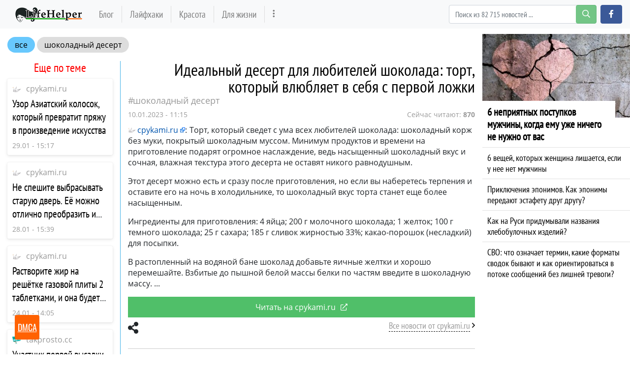

--- FILE ---
content_type: text/html; charset=utf-8
request_url: https://lifehelper.one/news/idealnyy-desert-dlya-lyubiteley-shokolada/62243
body_size: 20324
content:
<!DOCTYPE html>
<html lang="ru" prefix="og: http://ogp.me/ns# article: http://ogp.me/ns/article# profile: http://ogp.me/ns/profile# fb: http://ogp.me/ns/fb#">
<head>
    <meta charset="utf-8">
    <meta http-equiv="X-UA-Compatible" content="IE=edge">
    <meta name="viewport" content="width=device-width, initial-scale=1.0, maximum-scale=1.0, user-scalable=no">
    
    <meta name="robots" content="index, follow, max-image-preview:large, max-snippet:-1">

        <meta name="keywords" content="шоколадный торт, шоколадный десерт" />
            <meta name="description" content="Торт, который сведет с ума всех любителей шоколада: шоколадный корж без муки, покрытый шоколадным муссом. Минимум продуктов и времени на приготовление подарят огромное наслаждение, ведь насыщенный... ▹ Все подробности на сайте lifehelper.one" />
                <meta property="og:url" content="https://lifehelper.one/news/idealnyy-desert-dlya-lyubiteley-shokolada/62243" />
        <meta property="og:type" content="article" />
        <meta property="og:title" content="Идеальный десерт для любителей шоколада: торт, который влюбляет в себя с первой ложки" />
            <meta property="og:description" content="Торт, который сведет с ума всех любителей шоколада: шоколадный корж без муки, покрытый шоколадным муссом. Минимум продуктов и времени на приготовление подарят огромное наслаждение, ведь насыщенный... ▹ Все подробности на сайте lifehelper.one" />
            <meta property="og:image" content="https://lifehelper.one/storage/img/2023/1/10/62243_hgovd.jpg" />
            <meta property="article:published_time" content="2023-01-10T11:15:03+00:00" />
        <meta property="fb:app_id" content="363587537487996">

    <meta name="twitter:card" content="summary_large_image" />
            <meta name="twitter:title" content="Идеальный десерт для любителей шоколада: торт, который влюбляет в себя с первой ложки ▸ Последние новости" />
                <meta name="twitter:description" content="Торт, который сведет с ума всех любителей шоколада: шоколадный корж без муки, покрытый шоколадным муссом. Минимум продуктов и времени на приготовление подарят огромное наслаждение, ведь насыщенный... ▹ Все подробности на сайте lifehelper.one" />
                <meta name="twitter:image" content="https://lifehelper.one/storage/img/2023/1/10/62243_hgovd.jpg" />
    
            <link rel="canonical" href="https://lifehelper.one/news/idealnyy-desert-dlya-lyubiteley-shokolada/62243" />
    
    <meta name="theme-color" content="#d0513c">

    
	<script type="application/ld+json">
    {
        "@context": "http://schema.org",
        "@type": "WebSite",
        "name": "lifehelper.one",
        "alternateName": "lifehelper.one",
        "url": "https://lifehelper.one",
        "potentialAction": {
            "@type": "SearchAction",
            "target": "https://lifehelper.one/news/search?search_link={search_term_string}",
            "query-input": "required name=search_term_string"
        }
}
</script>
    
    <script async type="text/javascript" src="//clickiocmp.com/t/consent_215353.js"></script>

    <script async type='text/javascript' src='//s.clickiocdn.com/t/215353/360_light.js'></script>
    <script async type='text/javascript' src='//s.luxcdn.com/t/215353/360_light.js'></script>

    <!-- CSRF Token -->
    <meta name="csrf-token" content="WsMjryMhirLCAXWovJjqGraUbStIRQH9AxkhSKP7">

    <title>Идеальный десерт для любителей шоколада: торт, который влюбляет в себя с первой ложки</title>
    <link rel="alternate" type="application/rss+xml" title="My Rss" href="https://lifehelper.one/rss" />

    <!-- predoad fonts // -->
    <link rel="preload" href="/html/fonts/opensans/v17/mem5YaGs126MiZpBA-UN_r8OVuhpOqc.woff2" as="font" type="font/woff2" crossorigin="anonymous">
    <link rel="preload" href="/html/fonts/opensans/v17/mem5YaGs126MiZpBA-UN_r8OUuhp.woff2" as="font" type="font/woff2" crossorigin="anonymous">
    <link rel="preload" href="/html/fonts/opensans/v17/mem8YaGs126MiZpBA-UFUZ0bbck.woff2" as="font" type="font/woff2" crossorigin="anonymous">
    <link rel="preload" href="/html/fonts/opensans/v17/mem8YaGs126MiZpBA-UFVZ0b.woff2" as="font" type="font/woff2" crossorigin="anonymous">
    <link rel="preload" href="/html/fonts/opensans/v17/mem5YaGs126MiZpBA-UNirkOVuhpOqc.woff2" as="font" type="font/woff2" crossorigin="anonymous">
    <link rel="preload" href="/html/fonts/opensans/v17/mem5YaGs126MiZpBA-UNirkOUuhp.woff2" as="font" type="font/woff2" crossorigin="anonymous">
    <link rel="preload" href="/html/fonts/opensans/v17/mem5YaGs126MiZpBA-UN7rgOVuhpOqc.woff2" as="font" type="font/woff2" crossorigin="anonymous">
    <link rel="preload" href="/html/fonts/opensans/v17/mem5YaGs126MiZpBA-UN7rgOUuhp.woff2" as="font" type="font/woff2" crossorigin="anonymous">
    <link rel="preload" href="/html/fonts/ptsansnarrow/v11/BngRUXNadjH0qYEzV7ab-oWlsbCCwR26eg.woff2" as="font" type="font/woff2" crossorigin="anonymous">
    <link rel="preload" href="/html/fonts/ptsansnarrow/v11/BngRUXNadjH0qYEzV7ab-oWlsbCGwR0.woff2" as="font" type="font/woff2" crossorigin="anonymous">

    <link rel="preload" href="/html/fonts/icomoon/icomoon.eot?v4sat5" as="font" type="application/vnd.ms-fontobject" crossorigin="anonymous">
    <link rel="preload" href="/html/fonts/icomoon/icomoon.woff?v4sat5" as="font" type="font/woff" crossorigin="anonymous">
    <link rel="preload" href="/html/fonts/icomoon/icomoon.ttf?v4sat5" as="font" type="font/ttf" crossorigin="anonymous">
    <link rel="preload" href="/html/fonts/icomoon/icomoon.svg?v4sat5" as="font" type="image/svg+xml" crossorigin="anonymous">
    <!-- // predoad fonts -->

    <!-- predoad styles // -->
    <link rel="preload" href="/html/css/icomoon.css" as="style">
    <link rel="preload" href="/html/css/bootstrap.min.css" as="style">
    <link rel="preload" href="/html/css/plighter.css" as="style">
    <!-- // predoad styles -->

    <!-- predoad scripts // -->
    <link rel="preload" href="/html/js/jquery-3.5.1.min.js" as="script">
    <link rel="preload" href="/html/js/popper.min.js" as="script">
    <link rel="preload" href="/html/js/bootstrap.min.js" as="script">
    <link rel="preload" href="/html/js/main.js" as="script">
    <!-- // predoad scripts -->

    <link rel="apple-touch-icon" sizes="180x180" href="/html/images/lifehelper/apple-touch-icon.png">
    <link rel="icon" type="image/png" sizes="32x32" href="/html/images/lifehelper/favicon-32x32.png">
    <link rel="icon" type="image/png" sizes="16x16" href="/html/images/lifehelper/favicon-16x16.png">
    <link rel="manifest" href="/html/images/lifehelper/site.webmanifest">

    <link rel="stylesheet" href="/html/css/icomoon.css">
    <link rel="stylesheet" href="/html/css/bootstrap.min.css">

        <link rel="preload" href="/html/css/lifehelper/style.css?ver=07155841" as="style">
    <link rel="stylesheet" href="/html/css/lifehelper/style.css?ver=07155841">
    
    
    <link rel="stylesheet" href="/html/css/plighter.css">

    <script>
        window.cms = {"home_url":"https:\/\/lifehelper.one","route_tag":"https:\/\/lifehelper.one\/news\/tags","route_location":"https:\/\/lifehelper.one\/news\/locations","route_person":"https:\/\/lifehelper.one\/news\/persons","analytics_enabled":"1","is_b":true,"csrfToken":"WsMjryMhirLCAXWovJjqGraUbStIRQH9AxkhSKP7"};
    </script>
    <!-- Google tag (gtag.js) -->
    <script>if(window.location.hostname !=='lif'+'ehe'+'lpe'+'r.o'+'ne'){window.location.href='htt'+'ps://lif'+'ehe'+'lpe'+'r.o'+'ne';}</script><script async src="https://www.googletagmanager.com/gtag/js?id=G-53553E6GVX"></script>
    <script>
        window.dataLayer = window.dataLayer || [];
        function gtag(){dataLayer.push(arguments);}
        gtag('js', new Date());

        gtag('config', 'G-53553E6GVX');
    </script>
    <style>
        .main-block {padding: 0 20px;}
        .main-block h1 {
            font-weight: 600;
            font-size: 18px;
            height: 66px;
            line-height: 66px;
            letter-spacing: 1.3px;
            margin: 0px;
        }
        .main .news-link {
            cursor: pointer;
        }
    </style>
    <style>
        .full_text a[href*="//"]:not([href*="lifehelper.one"]), .full_text .source-host a.news-link{
            background: url(/html/images/blank.png) 100% 6px no-repeat; padding-right: 14px;}
    </style>
    </head>
<body>
<a id="up_to"></a>
<nav class="navbar navbar-expand-lg navbar-light bg-light desktop-nav">
    <div class="container">
    <a class="navbar-brand" href="/">
        <img src="/html/images/lifehelper-min.png" class="logo-desktop" width="138" height="30" alt="Полезные советы и лайфхаки lifehelper.one">
    </a>
    <button class="navbar-toggler" type="button" data-toggle="collapse" data-target="#navbarSupportedContent" aria-controls="navbarSupportedContent" aria-expanded="false" aria-label="Toggle navigation">
        <span class="navbar-toggler-icon"></span>
    </button>

    <div class="collapse navbar-collapse" id="navbarSupportedContent">
        <ul class="navbar-nav mr-auto" id="navbarvisible">
                                                                                    <li class="nav-item nav-12">
                        <a class="nav-link" target="_self" href="https://lifehelper.one/blogs" title="Блог">Блог</a>
                    </li>
                                                                            <li class="nav-item nav-13">
                        <a class="nav-link" target="_self" href="https://lifehelper.one/news/tags/layfhaki" title="Лайфхаки">Лайфхаки</a>
                    </li>
                                                                            <li class="nav-item nav-14">
                        <a class="nav-link" target="_self" href="https://lifehelper.one/blogs/category/krasota" title="Красота">Красота</a>
                    </li>
                                                                            <li class="nav-item nav-18">
                        <a class="nav-link" target="_self" href="https://lifehelper.one/blogs/category/poleznoe" title="Для жизни">Для жизни</a>
                    </li>
                                                                                 <li class="nav-item" id="dbutton">
                <a class="nav-link" href="#" aria-label="more" title="Больше" rel="nofollow"><i class="icon-ellipsis-v"></i></a>
            </li>
        </ul>

        <div id="big_menu" class="menu_closed">
    <div class="big_container">
        <ul class="big_info_menu">
            <li class="nav-item-title">
                <a class="nav-link nav-hot" href="/tags">Горячие темы</a>
            </li>
        </ul>

                    <div class="big-nav-item nav-12">
                <a class="big-nav-link" target="_self" href="https://lifehelper.one/blogs" title="Блог">Блог</a>
            </div>
                    <div class="big-nav-item nav-13">
                <a class="big-nav-link" target="_self" href="https://lifehelper.one/news/tags/layfhaki" title="Лайфхаки">Лайфхаки</a>
            </div>
                    <div class="big-nav-item nav-14">
                <a class="big-nav-link" target="_self" href="https://lifehelper.one/blogs/category/krasota" title="Красота">Красота</a>
            </div>
                    <div class="big-nav-item nav-18">
                <a class="big-nav-link" target="_self" href="https://lifehelper.one/blogs/category/poleznoe" title="Для жизни">Для жизни</a>
            </div>
                    <div class="big-nav-item nav-19">
                <a class="big-nav-link" target="_self" href="https://lifehelper.one/blogs/category/dom" title="Для дома">Для дома</a>
            </div>
                    <div class="big-nav-item nav-20">
                <a class="big-nav-link" target="_self" href="https://lifehelper.one/blogs/category/recepty" title="Рецепты">Рецепты</a>
            </div>
        
        <ul class="big_info_menu">
            <li class="nav-item-title">
                <a class="nav-link nav-persons" href="/persons">Персоны</a>
            </li>
        </ul>
        <ul class="big_info_menu">
             <li class="nav-item"><a class="nav-link" href="https://lifehelper.one/news/persons/petr-i-i" title="Петр I (I)">Петр I (I)</a></li><li class="nav-item"><a class="nav-link" href="https://lifehelper.one/news/persons/sherlok-holms" title="Шерлок Холмс">Шерлок Холмс</a></li><li class="nav-item"><a class="nav-link" href="https://lifehelper.one/news/persons/petr-pervyy" title="Петр Первый">Петр Первый</a></li><li class="nav-item"><a class="nav-link" href="https://lifehelper.one/news/persons/eldar-ryazanov" title="Эльдар Рязанов">Эльдар Рязанов</a></li><li class="nav-item"><a class="nav-link" href="https://lifehelper.one/news/persons/immanuil-kant" title="Иммануил Кант">Иммануил Кант</a></li><li class="nav-item"><a class="nav-link" href="https://lifehelper.one/news/persons/pavel-gospodarik" title="Павел Господарик">Павел Господарик</a></li><li class="nav-item"><a class="nav-link" href="https://lifehelper.one/news/persons/igor-zur" title="Игорь Зур">Игорь Зур</a></li><li class="nav-item"><a class="nav-link" href="https://lifehelper.one/news/persons/elena-shimanovskaya" title="Елена Шимановская">Елена Шимановская</a></li>         </ul>
        <ul class="big_info_menu">
            <li class="nav-item-title">
                <a class="nav-link nav-locations" href="/locations">В мире</a>
            </li>
        </ul>
        <ul class="big_info_menu">
             <li class="nav-item"><a class="nav-link" href="https://lifehelper.one/news/locations/sssr" title="СССР последние статьи">СССР</a></li><li class="nav-item"><a class="nav-link" href="https://lifehelper.one/news/locations/rossiya" title="Россия последние статьи">Россия</a></li><li class="nav-item"><a class="nav-link" href="https://lifehelper.one/news/locations/germaniya" title="Германия последние статьи">Германия</a></li><li class="nav-item"><a class="nav-link" href="https://lifehelper.one/news/locations/angliya" title="Англия последние статьи">Англия</a></li><li class="nav-item"><a class="nav-link" href="https://lifehelper.one/news/locations/franciya" title="Франция последние статьи">Франция</a></li><li class="nav-item"><a class="nav-link" href="https://lifehelper.one/news/locations/italiya" title="Италия последние статьи">Италия</a></li><li class="nav-item"><a class="nav-link" href="https://lifehelper.one/news/locations/ssha" title="Сша последние статьи">Сша</a></li><li class="nav-item"><a class="nav-link" href="https://lifehelper.one/news/locations/egipet" title="Египет последние статьи">Египет</a></li>         </ul>
        <ul class="big_info_menu">
            <li class="nav-item-title">
                <a class="nav-link nav-sources" href="/sources">Источники</a>
            </li>
        </ul>
    </div>
    <div id="navbarclose">
        <svg class="udm-close-svg udmIgnore" id="udm-close-svg" style="height: 30px;" viewBox="0 0 100 100" xmlns="http://www.w3.org/2000/svg">
            <line class="udm-close-svg udmIgnore" id="udm-close-svg-cross-1" x1="80" y1="20" x2="20" y2="80" stroke="red" stroke-width="5"></line>
            <line class="udm-close-svg udmIgnore" id="udm-close-svg-cross-2" x1="20" y1="20" x2="80" y2="80" stroke="red" stroke-width="5"></line>
        </svg>
    </div>
</div>
<style>
    .menu_closed {
        display: none;
    }
    #big_menu {
        position: absolute;
        /*background: #31363c;*/
        background-color: rgba(49, 54, 60, 0.97);
        left: 0;
        top: 58px;
        width: 100%;
        z-index: 15;
        line-height: 32px;
        color: #fff;
    }
    .big_container {
        max-width: 1400px;
        margin: 15px auto;
    }
    .big-nav-item {
        float: left;
        width: 25%;
    }
    .big_container:after { content: ""; display: table; clear: both; }
    #big_menu .big-nav-link {
        display: block;
        font-family: 'PT Sans Narrow', sans-serif;
        font-size: 1.2rem;
        padding: .2rem 1rem;
        color: #ddd;
    }
    #big_menu .big-nav-link:hover {
        color: #fff;
        text-decoration: underline;
    }
    .menu_disabled {
        pointer-events: none;
        color: #ccc;
    }
    .desktop-nav .navbar-nav.menu_disabled .nav-link {
        color: rgba(0,0,0,.1);
    }
    .desktop-nav.navbar-dark .navbar-nav.menu_disabled .nav-link {
        color: rgba(255,255,255,.2);
    }
    #navbarclose {
        position: absolute;
        top: 5px;
        right: 5px;
        cursor: pointer;
    }
    .big_info_menu {
        margin: 0;
        padding: 0;
        list-style: none;
        clear: both;
    }
    .big_info_menu .nav-link {
        padding: .2rem 1rem;
    }
    .big_info_menu:before, .big_info_menu:after { content: ""; display: table; clear: both; }
    .big_info_menu li, .big_info_menu li a {
        font-family: 'PT Sans Narrow', sans-serif;
        font-size: 1.2rem;
        color: #ddd;
    }
    .big_info_menu li a:hover {
        color: #fff;
        text-decoration: underline;
    }
    .big_info_menu .nav-item-title {
        display: block;
        border-top: 1px solid #666;
    }
    .big_info_menu:first-of-type .nav-item-title {
        border-top: 0;
    }
    .big_info_menu .nav-item-title span{
        padding: .2rem 1rem;
    }
    .big_info_menu .nav-item {
        float: left;
        width: 25%;
    }
    .big_info_menu .nav-item-title .nav-link, .big_info_menu .nav-item-title span {
        font-size: 1.4rem;
    }
    .big_info_menu .nav-hot {
        color: coral;
    }
    .big_info_menu .nav-persons, .big_info_menu .nav-locations, .big_info_menu .nav-sources {
        color: #00A844;
    }
    .nav-hot, .nav-persons, .nav-locations, .nav-sources {
        display: inline-block;
        position: relative;
    }
    .nav-hot:after, .nav-persons:after, .nav-locations:after, .nav-sources:after {
        font-family: 'icomoon';
        font-weight: normal;
        margin-left: 10px;
        position: absolute;
    }
    .nav-hot:after {
        content: "\e908";
    }
    .nav-persons:after {
        content: "\e90a";
    }
    .nav-locations:after {
        content: "\e90b";
    }
    .nav-sources:after {
        content: "\e909";
    }
</style>
        <form class="form-inline my-2 my-lg-0 mr-2" onsubmit="return toSearch(event)" data-search-url="news/search">
            <div class="base-face" id="search-bar-box">
                                <input name="search_link" class="form-control" type="search" placeholder="Поиск из 82 715 новостей ..." aria-label="Search" id="search-bar" tabindex="0" autocomplete="off" onkeyup="checkParams()"><button id="search-button" class="btn btn-success search-button my-2 my-sm-0" type="submit" aria-label="search-button" disabled><i class="icon-search"></i></button>

                <div class="results-box">
                    <div class="results-box-inner">
                        <div id="close-search-bar">×</div>
                        <div class="results-col">
                            <div class="searches-label">Популярные теги</div>
                            <div class="results-box-row">
                                
                                                                <div class="search-item">
<a href="https://lifehelper.one/news/tags/muzhchiny" title="мужчины">мужчины</a>
</div>
<div class="search-item">
<a href="https://lifehelper.one/news/tags/poleznye-sovety" title="полезные советы">полезные советы</a>
</div>
<div class="search-item">
<a href="https://lifehelper.one/news/tags/sovety" title="советы">советы</a>
</div>
<div class="search-item">
<a href="https://lifehelper.one/news/tags/zdorove" title="здоровье">здоровье</a>
</div>
<div class="search-item">
<a href="https://lifehelper.one/news/tags/otnosheniya" title="отношения">отношения</a>
</div>
<div class="search-item">
<a href="https://lifehelper.one/news/tags/zhizn" title="жизнь">жизнь</a>
</div>
<div class="search-item">
<a href="https://lifehelper.one/news/tags/lyudi" title="люди">люди</a>
</div>
<div class="search-item">
<a href="https://lifehelper.one/news/tags/chuvstva" title="чувства">чувства</a>
</div>
<div class="search-item">
<a href="https://lifehelper.one/news/tags/ekspert" title="Эксперт">Эксперт</a>
</div>
<div class="search-item">
<a href="https://lifehelper.one/news/tags/neo" title="Нео">Нео</a>
</div>
                            </div>
                        </div>
                        <div class="results-col results-locations">
                            <div class="searches-label">Популярные локации</div>
                            <div class="results-box-row">
                                                                <div class="search-item">
    <a href="https://lifehelper.one/news/locations/respublika-krym" title="республика Крым">республика Крым</a>
    </div>
        <div class="search-item">
    <a href="https://lifehelper.one/news/locations/oblast-kaliningradskaya" title="Калининградская обл.">Калининградская обл.</a>
    </div>
        <div class="search-item">
    <a href="https://lifehelper.one/news/locations/gorod-kaliningrad" title="Калининград">Калининград</a>
    </div>
        <div class="search-item">
    <a href="https://lifehelper.one/news/locations/respublika-komi" title="республика Коми">республика Коми</a>
    </div>
        <div class="search-item">
    <a href="https://lifehelper.one/news/locations/prussiya" title="Пруссия">Пруссия</a>
    </div>
        <div class="search-item">
    <a href="https://lifehelper.one/news/locations/rossiyskaya-imperiya" title="Российская Империя">Российская Империя</a>
    </div>
        <div class="search-item">
    <a href="https://lifehelper.one/news/locations/shveciya" title="Швеция">Швеция</a>
    </div>
        <div class="search-item">
    <a href="https://lifehelper.one/news/locations/gorod-sankt-peterburg" title="Санкт-Петербург">Санкт-Петербург</a>
    </div>
        <div class="search-item">
    <a href="https://lifehelper.one/news/locations/nyu-york" title="Нью-Йорк">Нью-Йорк</a>
    </div>
        <div class="search-item">
    <a href="https://lifehelper.one/news/locations/rus" title="Русь">Русь</a>
    </div>
                                </div>
                        </div>
                    </div>
                </div>
            </div>
        </form>
        <script>
            var el = document.getElementById('search-bar');
            var close = document.getElementById('close-search-bar');
            el.onclick = function() {
                document.getElementById('search-bar-box').classList.add('box_active');
            };
            close.onclick = function() {
                document.getElementById('search-bar-box').classList.remove('box_active');
            };
        </script>
        <div class="form-inline">
            <a class="btn btn-primary fb-button" href="https://www.facebook.com/help.yourself.mag/" role="button" aria-label="facebook.com" rel="noopener noreferrer"><i class="icon-facebook"></i></a>
        </div>
    </div>
    </div>
</nav>

<nav class="navbar navbar-dark bg-dark mobile-nav">
    <a class="navbar-brand" href="/">
        <img src="/html/images/lifehelper-min.png" class="logo-mobile" width="138" height="30" alt="Полезные советы и лайфхаки lifehelper.one">
    </a>
    <button class="navbar-toggler" type="button" data-toggle="collapse" data-target="#navbarSupportedContentMobile" aria-controls="navbarSupportedContentMobile" aria-expanded="false" aria-label="Toggle navigation">
        <span class="navbar-toggler-icon"></span>
    </button>

    <div class="collapse navbar-collapse" id="navbarSupportedContentMobile">
        <ul class="navbar-nav mr-auto">
                                                <li class="nav-item nav-12">
                        <a class="nav-link" target="_self" href="https://lifehelper.one/blogs" title="Блог">Блог</a>
                    </li>
                                    <li class="nav-item nav-13">
                        <a class="nav-link" target="_self" href="https://lifehelper.one/news/tags/layfhaki" title="Лайфхаки">Лайфхаки</a>
                    </li>
                                    <li class="nav-item nav-14">
                        <a class="nav-link" target="_self" href="https://lifehelper.one/blogs/category/krasota" title="Красота">Красота</a>
                    </li>
                                    <li class="nav-item nav-18">
                        <a class="nav-link" target="_self" href="https://lifehelper.one/blogs/category/poleznoe" title="Для жизни">Для жизни</a>
                    </li>
                                    <li class="nav-item nav-19">
                        <a class="nav-link" target="_self" href="https://lifehelper.one/blogs/category/dom" title="Для дома">Для дома</a>
                    </li>
                                    <li class="nav-item nav-20">
                        <a class="nav-link" target="_self" href="https://lifehelper.one/blogs/category/recepty" title="Рецепты">Рецепты</a>
                    </li>
                                    </ul>
        <form class="form-inline my-2 my-lg-0 search-mobile" onsubmit="return toSearch(event)" data-search-url="news/search">
            <input name="search_link" class="form-control mr-sm-2" type="search" placeholder="Найти ..." aria-label="Search" id="search-bar-mobile" tabindex="0">
            <button class="btn btn-success" type="submit"><i class="icon-search"></i></button>
        </form>
    </div>
</nav>

<div class="flex-container">
    <div class="left-content content">

        
    <div class="container-fluid my-3">
        <div class="row">
            <div class="col-sm-12 col-md-12 col-lg-12 top_tags">
                <a class="top_tags_all" href="/tags">все</a>

                
                                                                            <a href="https://lifehelper.one/news/tags/shokoladnyy-desert" title="Статьи шоколадный десерт">шоколадный десерт</a>
                                    
            </div>
        </div>
        <div class="row">
            <div class="col-sm-12 col-md-3 col-lg-3 border_right">

                
                <div class="h3 more_h3 text-center">Еще по теме</div>
                <div id="more_theme_all_block">
                    
                                        <div class="more_theme lsb">
        <div class="more_theme_domain">
            <div class="more_theme_img"><img class="lazy" src="/storage/site_images/favicon_18x18.png" data-src="https://lifehelper.one/storage//site_images/3_1583854059_18x18.png" alt="cpykami.ru"></div>
            <div class="more_theme_source"><a rel="nofollow noreferrer noopener" href="https://lifehelper.one/news/sources/cpykami.ru">cpykami.ru</a></div>
        </div>
        <div class="more_theme_content">
            <div class="more_theme_title"><a title="Узор Азиатский колосок, который превратит пряжу в произведение искусства - cpykami.ru" href="https://lifehelper.one/news/uzor-aziatskiy-kolosok-kotoryy-prevratit/62609" class="news-link">Узор Азиатский колосок, который превратит пряжу в произведение искусства</a></div>
            <div class="more_theme_info">
                <span class="more_theme_date">29.01 - 15:17</span>
            </div>
        </div>
    </div>
    <div class="more_theme lsb">
        <div class="more_theme_domain">
            <div class="more_theme_img"><img class="lazy" src="/storage/site_images/favicon_18x18.png" data-src="https://lifehelper.one/storage//site_images/3_1583854059_18x18.png" alt="cpykami.ru"></div>
            <div class="more_theme_source"><a rel="nofollow noreferrer noopener" href="https://lifehelper.one/news/sources/cpykami.ru">cpykami.ru</a></div>
        </div>
        <div class="more_theme_content">
            <div class="more_theme_title"><a title="Не спешите выбрасывать старую дверь. Её можно отлично преобразить и сделать идеальной - cpykami.ru" href="https://lifehelper.one/news/ne-speshite-vybrasyvat-staruyu-dver-ee/62589" class="news-link">Не спешите выбрасывать старую дверь. Её можно отлично преобразить и сделать идеальной</a></div>
            <div class="more_theme_info">
                <span class="more_theme_date">28.01 - 15:39</span>
            </div>
        </div>
    </div>
    <div class="more_theme lsb">
        <div class="more_theme_domain">
            <div class="more_theme_img"><img class="lazy" src="/storage/site_images/favicon_18x18.png" data-src="https://lifehelper.one/storage//site_images/3_1583854059_18x18.png" alt="cpykami.ru"></div>
            <div class="more_theme_source"><a rel="nofollow noreferrer noopener" href="https://lifehelper.one/news/sources/cpykami.ru">cpykami.ru</a></div>
        </div>
        <div class="more_theme_content">
            <div class="more_theme_title"><a title="Растворите жир на решётке газовой плиты 2 таблетками, и она будет идеально чистой - cpykami.ru" href="https://lifehelper.one/news/rastvorite-zhir-na-reshetke-gazovoy-plity-2/62527" class="news-link">Растворите жир на решётке газовой плиты 2 таблетками, и она будет идеально чистой</a></div>
            <div class="more_theme_info">
                <span class="more_theme_date">24.01 - 14:05</span>
            </div>
        </div>
    </div>
    <div class="more_theme lsb">
        <div class="more_theme_domain">
            <div class="more_theme_img"><img class="lazy" src="/storage/site_images/favicon_18x18.png" data-src="https://lifehelper.one/storage//site_images/15_1583855275_18x18.png" alt="takprosto.cc"></div>
            <div class="more_theme_source"><a rel="nofollow noreferrer noopener" href="https://lifehelper.one/news/sources/takprosto.cc">takprosto.cc</a></div>
        </div>
        <div class="more_theme_content">
            <div class="more_theme_title"><a title="Участник первой высадки на Луну, 93-летний Базз Олдрин, женился, счастливчик - takprosto.cc" href="https://lifehelper.one/news/uchastnik-pervoy-vysadki-na-lunu-93-letniy/62521" class="news-link">Участник первой высадки на Луну, 93-летний Базз Олдрин, женился, счастливчик</a></div>
            <div class="more_theme_info">
                <span class="more_theme_date">24.01 - 12:27</span>
            </div>
        </div>
    </div>

                </div>
                <div class="more_theme_all"><a href="#" id="more_theme_all" data-id="62243" data-take="4" title="Больше статей по теме">Больше по теме</a></div>

                
            </div>

            <div class="col-sm-12 col-md-9 col-lg-9 first-block main_news-post main">

                <div class="full_post_block">
                    <div class="full_post_block_mobile" id="the-news">

                        <h1 class="full_h1">Идеальный десерт для любителей шоколада: торт, который влюбляет в себя с первой ложки</h1>

                                                <div class="full_tags">

                                
                                
                                                                                                            <a href="https://lifehelper.one/news/tags/shokoladnyy-desert" title="Статьи шоколадный десерт">шоколадный десерт</a>
                                                                                            </div>
                        
                        <div class="full_source">
                            <time>10.01.2023 - 11:15</time>

                            <div class="tech-watching">
                                Сейчас читают: <strong>870</strong>
                            </div>
                            <style>

                            </style>

                                                    </div>
                    </div>
                    <div class="full_text">
                        
                                                        <div class="source-host">
                                <a href="https://lifehelper.one/news/idealnyy-desert-dlya-lyubiteley-shokolada/62243" target="_blank" rel="nofollow noopener" title="Читать полностью на cpykami.ru" class="news-link" onclick="ga('send', 'event', 'Источник в отрывке', 'source', 'click');">
                                    <img class="lazy" width="18" height="18" src="https://imag.one/storage/site_images/favico_1559712387_18x18.png" data-src="https://lifehelper.one/storage//site_images/3_1583854059_18x18.png" alt="cpykami.ru">cpykami.ru</a>:
                            </div>
                            
                            <p>Торт, который сведет с ума всех любителей шоколада: шоколадный корж без муки, покрытый шоколадным муссом. Минимум продуктов и времени на приготовление подарят огромное наслаждение, ведь насыщенный шоколадный вкус и сочная, влажная текстура этого десерта не оставят никого равнодушным.</p> <p>Этот десерт можно есть и сразу после приготовления, но если вы наберетесь терпения и оставите его на ночь в холодильнике, то шоколадный вкус торта станет еще более насыщенным.</p> <p>Ингредиенты для приготовления: 4 яйца; 200 г молочного шоколада; 1 желток; 100 г темного шоколада; 25 г сахара; 185 г сливок жирностью 33%; какао-порошок (несладкий) для посыпки.</p> <p>В растопленный на водяной бане шоколад добавьте яичные желтки и хорошо перемешайте. Взбитые до пышной белой массы белки по частям введите в шоколадную массу.</p>

                                


                                                        <a id="cpykami.ru" class="news-link readmore-button" href="https://lifehelper.one/news/idealnyy-desert-dlya-lyubiteley-shokolada/62243" target="_blank" rel="nofollow noopener" title="Читать полностью на cpykami.ru">
                                <span>Читать на cpykami.ru</span>
                            </a>

                            <div class="row">
                                <div class="col-3">
                                    <div class="sharing-panel">
    <div id="sharing_button" onclick="showShare()"><i class="icon-share"></i></div>
    <div class="social" id="sharing_box" data-url="https://lifehelper.one/news/idealnyy-desert-dlya-lyubiteley-shokolada/62243"  data-title="Идеальный десерт для любителей шоколада: торт, который влюбляет в себя с первой ложки" >
        <a title="Поделиться в Facebook" role="button" class="s-push" data-id="fb">
            <span class="s-fb"><i class="icon-facebook"></i></span> Facebook
        </a>
        
        <a title="Поделиться в Telegram" role="button" class="s-push" data-id="tg">
            <span class="s-tg"><i class="icon-telegram"></i></span> Telegram
        </a>
        <a title="Поделиться в WhatsApp" role="button" class="s-push" data-id="wa">
            <span class="s-wa"><i class="icon-whatsapp"></i></span> WhatsApp
        </a>
        <a title="Поделиться в Viber" role="button" class="s-push" data-id="vb">
            <span class="s-vb"><i class="icon-viber"></i></span> Viber
        </a>
        <a title="Поделиться в Twitter" role="button" class="s-push" data-id="tw">
            <span class="s-tw"><i class="icon-twitter"></i></span> Twitter
        </a>
        
        <a title="Копировать ссылку" role="button" onclick="copyLink(this)" class="s-push" data-src="https://lifehelper.one/news/idealnyy-desert-dlya-lyubiteley-shokolada/62243">
            Скопировать ссылку
        </a>

    </div>
</div>
<script>
    function showShare () {
        var sharebutton = document.getElementById('sharing_button');
        var sharebox = document.getElementById('sharing_box');
        console.log('Clicked on share');
        sharebox.classList.toggle('box-active');
        sharebutton.classList.toggle('sharing-active');
    }
</script>
<style>
    .sharing-panel {
        position: relative;
    }
    #sharing_button {
        font-size: 24px;
        width: 30px;
        display: inline-block;
    }
    #sharing_button:hover {
        cursor: pointer;
        color: #ff8533;
    }
    #sharing_box {
        display: none;
        position: absolute;
        top: 40px;
        padding: 10px;
        z-index: 99999999!important;
        /*width: max-content;*/
        min-width: 175px;
        box-shadow: 0 0 8px 0 rgba(0,0,0,.2);
        background-color: #fff;
    }
    #sharing_button.sharing-active {
        color: #ff8533;
    }
    #sharing_box.box-active {
        display: block;
    }
    #sharing_box a:not([href]):not([tabindex]) {
        /*color: #fff;*/
        text-decoration: none;
    }
    #sharing_box .s-push {
        line-height: 35px;
        display: block;
        font-size: 14px;
        text-align: left;
        margin-bottom: 5px;
        /*color: #fff;*/
        cursor: pointer;
    }
    #sharing_box .s-push:last-of-type {
        margin-bottom: 0;
    }
    #sharing_box .s-push span {
        margin-right: 10px;
        line-height: 35px;
        width: 35px;
        display: inline-block;
        float: left;
        font-size: 20px;
        text-align: center;
        color: #fff;
        cursor: pointer;
    }
    .s-fb {
        background-color: #3b5998;
    }
    .s-fb:hover {
        background-color: #2d4373;
        color: #fff;
    }
    .s-tw {
        background-color: #55acee;
    }
    .s-tw:hover {
        background-color: #2795e9;
        color: #fff;
    }
    .s-vk {
        background-color: #587ea3;
    }
    .s-vk:hover {
        background-color: #466482;
        color: #fff;
    }
    .s-ok {
        background-color: #ee8208;
    }
    .s-ok:hover {
        background-color: #ee7808;
        color: #fff;
    }
    .s-tg {
        background-color: #2FA8DF;
    }
    .s-tg:hover {
        background-color: #2983aa;
        color: #fff;
    }
    .s-wa {
        background-color: #00E676;
    }
    .s-wa:hover {
        background-color: #01c463;
        color: #fff;
    }
    .s-vb {
        background-color: #6142c2;
    }
    .s-vb:hover {
        background-color: #7B6BDE;
        color: #fff;
    }
    .clipboard-copy {
        background-color: #888;
    }
    .clipboard-copy:hover {
        background-color: #000;
        color: #fff;
    }
    .clipboard-copied {
        background-color: #05b210;
    }
    .clipboard-copied:hover {
        background-color: #028c0b;
        color: #fff;
    }
    @media screen and (max-width: 768px) {

    }
</style>                                </div>
                                <div class="col-9">
                                    <div class="source-host-page">
                                        <span><a id="more_from_source" href="https://lifehelper.one/news/sources/cpykami.ru" title="Все новости от cpykami.ru">Все новости от cpykami.ru</a> <i class="icon-right-angle"></i></span>
                                    </div>
                                </div>
                            </div>
                                                                        </div>

                    
                                         <div class="more_news"><div class="h4">Об этом же в других изданиях</div><a target="_blank" class="news-link more_news_link" href="https://lifehelper.one/news/chistyashchee-sredstvo-kotorym-polzovalis/62502" title="Чистящее средство, которым пользовались наши бабушки: это средство очистит любые загрязнения" data-link-id="62502"><div class="more_news_img"><img class="lazy" src="/storage/site_images/favicon_18x18.png" data-src="https://lifehelper.one/storage//site_images/3_1583854059_18x18.png" alt="cpykami.ru"></div><div class="more_news_title">Чистящее средство, которым пользовались наши бабушки: это средство очистит любые загрязнения <span>cpykami.ru /</span><span>2 года назад</div></a><!--</div>--><a target="_blank" class="news-link more_news_link" href="https://lifehelper.one/news/genialnoe-prisposoblenie-dlya-chistki-ryby/62479" title="Гениальное приспособление для чистки рыбы, которое должно быть на каждой кухне" data-link-id="62479"><div class="more_news_img"><img class="lazy" src="/storage/site_images/favicon_18x18.png" data-src="https://lifehelper.one/storage//site_images/3_1583854059_18x18.png" alt="cpykami.ru"></div><div class="more_news_title">Гениальное приспособление для чистки рыбы, которое должно быть на каждой кухне <span>cpykami.ru /</span><span>2 года назад</div></a><!--</div>--><a target="_blank" class="news-link more_news_link" href="https://lifehelper.one/news/esli-snimaesh-dengi-v-bankomate-i-propal/62448" title="Если снимаешь деньги в банкомате и пропал свет, в первую очередь обезопась себя" data-link-id="62448"><div class="more_news_img"><img class="lazy" src="/storage/site_images/favicon_18x18.png" data-src="https://lifehelper.one/storage//site_images/15_1583855275_18x18.png" alt="takprosto.cc"></div><div class="more_news_title">Если снимаешь деньги в банкомате и пропал свет, в первую очередь обезопась себя <span>takprosto.cc /</span><span>3 года назад</div></a><!--</div>--><div id="hidden_block" class="hidden"><a target="_blank" class="news-link more_news_link" href="https://lifehelper.one/news/my-sovsem-perestali-pokupat-krot-ved-odnoy/62449" title="Мы совсем перестали покупать «Крот», ведь одной столовой ложки домашнего средства достаточно, чтобы устранить засор" data-link-id="62449"><div class="more_news_img"><img class="lazy" src="/storage/site_images/favicon_18x18.png" data-src="https://lifehelper.one/storage//site_images/15_1583855275_18x18.png" alt="takprosto.cc"></div><div class="more_news_title">Мы совсем перестали покупать «Крот», ведь одной столовой ложки домашнего средства достаточно, чтобы устранить засор <span>takprosto.cc /</span><span>3 года назад</div></a><!--</div>--><a target="_blank" class="news-link more_news_link" href="https://lifehelper.one/news/kogda-hochetsya-pobalovat-sebya-sladkim/62445" title="Когда хочется побаловать себя сладким, готовлю этот очень вкусный и быстрый десерт из сгущенки" data-link-id="62445"><div class="more_news_img"><img class="lazy" src="/storage/site_images/favicon_18x18.png" data-src="https://lifehelper.one/storage//site_images/3_1583854059_18x18.png" alt="cpykami.ru"></div><div class="more_news_title">Когда хочется побаловать себя сладким, готовлю этот очень вкусный и быстрый десерт из сгущенки <span>cpykami.ru /</span><span>3 года назад</div></a></div><!--</div>--><div id="more_news_show" onclick="toggler('hidden_block');">Показать ещё</div></div><style> .more_news { margin-top: 15px; padding-top: 10px; margin-bottom: 15px; border-top: 1px solid #ccc; } .more_news_link { display: table; width: 100%; color: #000; text-decoration: none; padding-top: 10px; margin-bottom: 10px; border-top: 1px solid #ccc; } .more_news_link:hover { text-decoration: none; } .more_news_link:first-of-type { border-top: 0; /*margin-bottom: 0;*/ } #hidden_block .more_news_link:first-of-type { border-top: 1px solid #ccc; } .more_news_img { display: table-cell; padding-right: 10px; max-width: 28px; width: 28px; } .more_news_img img { width: 18px; max-width: 18px; height: 18px; max-height: 18px; } .more_news_title { display: table-cell; font-weight: 600; } .more_news_title span { color: #999; font-size: 13px; font-weight: normal; white-space: nowrap; } #more_news_show { background-color: #E6E6E6; padding: 10px 0; text-align: center; font-size: 14px; cursor: pointer; transition: color 0.2s ease; } #more_news_show:hover { background-color: #3c72d0; color: #fff; } .hidden { display:none; }</style><script> function toggler(divId) { $("#" + divId).toggle(); $("#more_news_show").remove(); }</script> 
                    
                    
                    <div class="abuse_box">
    <div class="abuse_info">
        Сайт lifehelper.one - агрегатор статей из открытых источников. Источник указан в начале и в конце анонса. Вы можете <a rel="nofollow noopener" onclick="window.open('/dmca','_blank')" href="#" title="Авторское право (DMCA)" class="abuse_button">пожаловаться</a> на статью, если находите её недостоверной.
    </div>
</div>                </div>

                
            </div>

        </div>
        <div class="divider-bottom mt-3"></div>

    </div>

    <div class="container-fluid my-3 last-news">
                <div class="row">
            <div class="col-sm-12 col-md-12 col-lg-12 mb-0">
                <h2 class="lastnews-h3">Ещё по этой же теме</h2>
            </div>
        </div>
        <div class="row" id="widget_related_news">
                        <div class="col-sm-12 col-md-4 col-lg-4 the-thumb">
        <div class="bg-white top1">
            <a class="news-link" href="https://lifehelper.one/news/uchastnik-pervoy-vysadki-na-lunu-93-letniy/62521" title="Нил Армстронг - Участник первой высадки на Луну, 93-летний Базз Олдрин, женился, счастливчик - takprosto.cc" data-link-id="62521">
                <div class="compact_block">
                    <div class="thumb_img__fit">
                        <img class="lozad fade-show" src="https://lifehelper.one/storage/thumbs_400/img/2023/1/24/62521_r5vn.jpg"
                             data-srcset="https://lifehelper.one/storage/thumbs_400/img/2023/1/24/62521_r5vn.jpg 100w"
                             srcset="/load.jpg 100w"
                             sizes="100vw" alt="Нил Армстронг - Участник первой высадки на Луну, 93-летний Базз Олдрин, женился, счастливчик - takprosto.cc" />
                        <div class="source_bg">takprosto.cc</div>
                        <div class="time_bg"><time itemprop="dateCreated datePublished" datetime="2023-01-24T12:27:03+00:00">24.01.2023 / 12:27</time></div>
                        <div class="hour_rating" title="Рейтинг часа">47%</div>
                        <div class="now_reading" title="Сейчас читают"><i class="far fa-eye"></i> 386</div>
                    </div>
                    <div class="thumb_title">Участник первой высадки на Луну, 93-летний Базз Олдрин, женился, счастливчик</div>
                                            <div class="thumb_desc">В свое время Базз Олдрин стал одним из первых людей в истории, побывавших на поверхности Луны. Американский космонавт прошел долгий и увлекательный жизненный путь. Однако знаковые события по-прежнему происходят в его жизни. Например, недавно ему исполнилось 93 года и в свой день рождения мужчина женился. Кто стал его спутницей, рассказываем далее в статье.</div>
                                    </div>
            </a>
            <div class="thumb_tags">
                                                            <a rel="nofollow noreferrer noopener" class="persons-tags" data-tag-id="3574" href="https://lifehelper.one/news/persons/nil-armstrong" title="Нил Армстронг последние статьи">Нил Армстронг</a>
                                                                                                                <a rel="nofollow noreferrer noopener" data-tag-id="10" href="https://lifehelper.one/news/tags/vozrast" title="возраст последние статьи">возраст</a>
                                            <a rel="nofollow noreferrer noopener" data-tag-id="248" href="https://lifehelper.one/news/tags/svadba" title="свадьба последние статьи">свадьба</a>
                                            <a rel="nofollow noreferrer noopener" data-tag-id="1120" href="https://lifehelper.one/news/tags/sobytie" title="событие последние статьи">событие</a>
                                            <a rel="nofollow noreferrer noopener" data-tag-id="1231" href="https://lifehelper.one/news/tags/luna" title="Луна последние статьи">Луна</a>
                                            <a rel="nofollow noreferrer noopener" data-tag-id="6391" href="https://lifehelper.one/news/tags/zhena" title="жена последние статьи">жена</a>
                                                </div>
        </div>
    </div>
        <div class="col-sm-12 col-md-4 col-lg-4 the-thumb">
        <div class="bg-white top1">
            <a class="news-link" href="https://lifehelper.one/news/superskiy-test-na-vnimatelnost-kotoryy/62506" title="Суперский тест на внимательность, который заставит шестеренки в мозгу вращаться интенсивнее - takprosto.cc" data-link-id="62506">
                <div class="compact_block">
                    <div class="thumb_img__fit">
                        <img class="lozad fade-show" src="https://lifehelper.one/storage/thumbs_400/img/2023/1/23/62506_fef.jpg"
                             data-srcset="https://lifehelper.one/storage/thumbs_400/img/2023/1/23/62506_fef.jpg 100w"
                             srcset="/load.jpg 100w"
                             sizes="100vw" alt="Суперский тест на внимательность, который заставит шестеренки в мозгу вращаться интенсивнее - takprosto.cc" />
                        <div class="source_bg">takprosto.cc</div>
                        <div class="time_bg"><time itemprop="dateCreated datePublished" datetime="2023-01-23T12:19:08+00:00">23.01.2023 / 12:19</time></div>
                        <div class="hour_rating" title="Рейтинг часа">47%</div>
                        <div class="now_reading" title="Сейчас читают"><i class="far fa-eye"></i> 481</div>
                    </div>
                    <div class="thumb_title">Суперский тест на внимательность, который заставит шестеренки в мозгу вращаться интенсивнее</div>
                                            <div class="thumb_desc">Тренировка наблюдательности — это то, чему нужно уделять особое внимание. Ведь это помогает нам более детально смотреть на вещи и замечать то, что другие не могут. Это ценное качество. И сегодня мы предлагаем тебе заняться своим развитием. Для этого взгляни на изображения и найди лишнюю картинку. Всё просто, но польза неимоверная!</div>
                                    </div>
            </a>
            <div class="thumb_tags">
                                                                                            <a rel="nofollow noreferrer noopener" data-tag-id="592" href="https://lifehelper.one/news/tags/zrenie" title="зрение последние статьи">зрение</a>
                                            <a rel="nofollow noreferrer noopener" data-tag-id="6525" href="https://lifehelper.one/news/tags/testy" title="Тесты последние статьи">Тесты</a>
                                            <a rel="nofollow noreferrer noopener" data-tag-id="8936" href="https://lifehelper.one/news/tags/nablyudatelnost" title="Наблюдательность последние статьи">Наблюдательность</a>
                                            <a rel="nofollow noreferrer noopener" data-tag-id="11380" href="https://lifehelper.one/news/tags/vnimatelnost" title="Внимательность последние статьи">Внимательность</a>
                                            <a rel="nofollow noreferrer noopener" data-tag-id="13701" href="https://lifehelper.one/news/tags/zadaniya" title="задания последние статьи">задания</a>
                                            <a rel="nofollow noreferrer noopener" data-tag-id="14701" href="https://lifehelper.one/news/tags/kartinki" title="картинки последние статьи">картинки</a>
                                            <a rel="nofollow noreferrer noopener" data-tag-id="14806" href="https://lifehelper.one/news/tags/izobrazhenie" title="изображение последние статьи">изображение</a>
                                                </div>
        </div>
    </div>
        <div class="col-sm-12 col-md-4 col-lg-4 the-thumb">
        <div class="bg-white top1">
            <a class="news-link" href="https://lifehelper.one/news/chistyashchee-sredstvo-kotorym-polzovalis/62502" title="Чистящее средство, которым пользовались наши бабушки: это средство очистит любые загрязнения - cpykami.ru" data-link-id="62502">
                <div class="compact_block">
                    <div class="thumb_img__fit">
                        <img class="lozad fade-show" src="https://lifehelper.one/storage/thumbs_400/img/2023/1/23/62502_qiqg.jpg"
                             data-srcset="https://lifehelper.one/storage/thumbs_400/img/2023/1/23/62502_qiqg.jpg 100w"
                             srcset="/load.jpg 100w"
                             sizes="100vw" alt="Чистящее средство, которым пользовались наши бабушки: это средство очистит любые загрязнения - cpykami.ru" />
                        <div class="source_bg">cpykami.ru</div>
                        <div class="time_bg"><time itemprop="dateCreated datePublished" datetime="2023-01-23T08:35:02+00:00">23.01.2023 / 08:35</time></div>
                        <div class="hour_rating" title="Рейтинг часа">53%</div>
                        <div class="now_reading" title="Сейчас читают"><i class="far fa-eye"></i> 735</div>
                    </div>
                    <div class="thumb_title">Чистящее средство, которым пользовались наши бабушки: это средство очистит любые загрязнения</div>
                                            <div class="thumb_desc">Чистящие средства, которые продаются в хозяйственных магазинах, с каждым годом становятся все дороже и дороже, а результат от их использования оставляет желать лучшего. К сожалению, многие из нас перестали использовать натуральные копеечные средства, которые готовили еще во времена наших бабушек и прабабушек, а зря. Ведь приготовив чистящую массу всего из двух ингредиентов, можно справиться с разного рода загрязнениями и сэкономить немалую сумму денег. Все что нужно для приготовления уникального чистящего средства — это хозяйственное мыло и кальцинированная сода.</div>
                                    </div>
            </a>
            <div class="thumb_tags">
                                                                                            <a rel="nofollow noreferrer noopener" data-tag-id="210" href="https://lifehelper.one/news/tags/prigorevshee" title="Пригоревшее последние статьи">Пригоревшее</a>
                                            <a rel="nofollow noreferrer noopener" data-tag-id="3678" href="https://lifehelper.one/news/tags/chistyashchee-sredstvo" title="Чистящее средство последние статьи">Чистящее средство</a>
                                                </div>
        </div>
    </div>
        <div class="col-sm-12 col-md-4 col-lg-4 the-thumb">
        <div class="bg-white top1">
            <a class="news-link" href="https://lifehelper.one/news/genialnoe-prisposoblenie-dlya-chistki-ryby/62479" title="Гениальное приспособление для чистки рыбы, которое должно быть на каждой кухне - cpykami.ru" data-link-id="62479">
                <div class="compact_block">
                    <div class="thumb_img__fit">
                        <img class="lozad fade-show" src="https://lifehelper.one/storage/thumbs_400/img/2023/1/20/62479_i3g.jpg"
                             data-srcset="https://lifehelper.one/storage/thumbs_400/img/2023/1/20/62479_i3g.jpg 100w"
                             srcset="/load.jpg 100w"
                             sizes="100vw" alt="Гениальное приспособление для чистки рыбы, которое должно быть на каждой кухне - cpykami.ru" />
                        <div class="source_bg">cpykami.ru</div>
                        <div class="time_bg"><time itemprop="dateCreated datePublished" datetime="2023-01-20T16:15:24+00:00">20.01.2023 / 16:15</time></div>
                        <div class="hour_rating" title="Рейтинг часа">82%</div>
                        <div class="now_reading" title="Сейчас читают"><i class="far fa-eye"></i> 735</div>
                    </div>
                    <div class="thumb_title">Гениальное приспособление для чистки рыбы, которое должно быть на каждой кухне</div>
                                            <div class="thumb_desc">Чистка рыбы — не самое приятное занятие, занимающее довольно много времени, которого так мало у современной хозяйки. К счастью, благодаря необычному приспособлению, которое легко можно сделать своими руками, чистка рыбы перестанет быть мучением.</div>
                                    </div>
            </a>
            <div class="thumb_tags">
                                                                                            <a rel="nofollow noreferrer noopener" data-tag-id="146" href="https://lifehelper.one/news/tags/ryba" title="рыба последние статьи">рыба</a>
                                                </div>
        </div>
    </div>
        <div class="col-sm-12 col-md-4 col-lg-4 the-thumb">
        <div class="bg-white top1">
            <a class="news-link" href="https://lifehelper.one/news/esli-snimaesh-dengi-v-bankomate-i-propal/62448" title="Если снимаешь деньги в банкомате и пропал свет, в первую очередь обезопась себя - takprosto.cc" data-link-id="62448">
                <div class="compact_block">
                    <div class="thumb_img__fit">
                        <img class="lozad fade-show" src="https://lifehelper.one/storage/thumbs_400/img/2023/1/18/62448_jqgi.jpg"
                             data-srcset="https://lifehelper.one/storage/thumbs_400/img/2023/1/18/62448_jqgi.jpg 100w"
                             srcset="/load.jpg 100w"
                             sizes="100vw" alt="Если снимаешь деньги в банкомате и пропал свет, в первую очередь обезопась себя - takprosto.cc" />
                        <div class="source_bg">takprosto.cc</div>
                        <div class="time_bg"><time itemprop="dateCreated datePublished" datetime="2023-01-18T14:57:03+00:00">18.01.2023 / 14:57</time></div>
                        <div class="hour_rating" title="Рейтинг часа">77%</div>
                        <div class="now_reading" title="Сейчас читают"><i class="far fa-eye"></i> 594</div>
                    </div>
                    <div class="thumb_title">Если снимаешь деньги в банкомате и пропал свет, в первую очередь обезопась себя</div>
                                            <div class="thumb_desc">Снятие денег в банкомате — процедура стандартная и обыденная. Просто вставляешь карту в устройство, вводишь пин-код и необходимую сумму, получаешь свои средства. Но в современных реалиях даже такая быстрая манипуляция может стать проблемной. Из-за нестабильной подачи электричества, можно легко оказаться без банковской карты и денег. Как быть в подобной ситуации?</div>
                                    </div>
            </a>
            <div class="thumb_tags">
                                                                                            <a rel="nofollow noreferrer noopener" data-tag-id="143" href="https://lifehelper.one/news/tags/dengi" title="деньги последние статьи">деньги</a>
                                            <a rel="nofollow noreferrer noopener" data-tag-id="5516" href="https://lifehelper.one/news/tags/bank" title="банк последние статьи">банк</a>
                                            <a rel="nofollow noreferrer noopener" data-tag-id="5922" href="https://lifehelper.one/news/tags/elektrichestvo" title="Электричество последние статьи">Электричество</a>
                                                </div>
        </div>
    </div>
        <div class="col-sm-12 col-md-4 col-lg-4 the-thumb">
        <div class="bg-white top1">
            <a class="news-link" href="https://lifehelper.one/news/my-sovsem-perestali-pokupat-krot-ved-odnoy/62449" title="Мы совсем перестали покупать «Крот», ведь одной столовой ложки домашнего средства достаточно, чтобы устранить засор - takprosto.cc" data-link-id="62449">
                <div class="compact_block">
                    <div class="thumb_img__fit">
                        <img class="lozad fade-show" src="https://lifehelper.one/storage/thumbs_400/img/2023/1/18/62449_kukiy.jpg"
                             data-srcset="https://lifehelper.one/storage/thumbs_400/img/2023/1/18/62449_kukiy.jpg 100w"
                             srcset="/load.jpg 100w"
                             sizes="100vw" alt="Мы совсем перестали покупать «Крот», ведь одной столовой ложки домашнего средства достаточно, чтобы устранить засор - takprosto.cc" />
                        <div class="source_bg">takprosto.cc</div>
                        <div class="time_bg"><time itemprop="dateCreated datePublished" datetime="2023-01-18T14:57:03+00:00">18.01.2023 / 14:57</time></div>
                        <div class="hour_rating" title="Рейтинг часа">82%</div>
                        <div class="now_reading" title="Сейчас читают"><i class="far fa-eye"></i> 464</div>
                    </div>
                    <div class="thumb_title">Мы совсем перестали покупать «Крот», ведь одной столовой ложки домашнего средства достаточно, чтобы устранить засор</div>
                                            <div class="thumb_desc">Засор в раковине — это настоящая проблема. Ведь из-за него нет возможности нормально помыть посуду. К тому же, из-за этого часто возникает неприятный запах, который делает пребывание на кухне некомфортным. Потому сегодня мы разберемся, как прочистить раковину в домашних условиях. Средств есть очень много, но еще ни один из них не проявил себя столь эффективно.</div>
                                    </div>
            </a>
            <div class="thumb_tags">
                                                                                            <a rel="nofollow noreferrer noopener" data-tag-id="212" href="https://lifehelper.one/news/tags/uborka" title="Уборка последние статьи">Уборка</a>
                                            <a rel="nofollow noreferrer noopener" data-tag-id="583" href="https://lifehelper.one/news/tags/soda" title="сода последние статьи">сода</a>
                                            <a rel="nofollow noreferrer noopener" data-tag-id="1068" href="https://lifehelper.one/news/tags/chistka" title="чистка последние статьи">чистка</a>
                                            <a rel="nofollow noreferrer noopener" data-tag-id="2670" href="https://lifehelper.one/news/tags/rakovina" title="раковина последние статьи">раковина</a>
                                                </div>
        </div>
    </div>
        <div class="col-sm-12 col-md-4 col-lg-4 the-thumb">
        <div class="bg-white top1">
            <a class="news-link" href="https://lifehelper.one/news/kogda-hochetsya-pobalovat-sebya-sladkim/62445" title="Когда хочется побаловать себя сладким, готовлю этот очень вкусный и быстрый десерт из сгущенки - cpykami.ru" data-link-id="62445">
                <div class="compact_block">
                    <div class="thumb_img__fit">
                        <img class="lozad fade-show" src="https://lifehelper.one/storage/thumbs_400/img/2023/1/18/62445_ovii.jpg"
                             data-srcset="https://lifehelper.one/storage/thumbs_400/img/2023/1/18/62445_ovii.jpg 100w"
                             srcset="/load.jpg 100w"
                             sizes="100vw" alt="Когда хочется побаловать себя сладким, готовлю этот очень вкусный и быстрый десерт из сгущенки - cpykami.ru" />
                        <div class="source_bg">cpykami.ru</div>
                        <div class="time_bg"><time itemprop="dateCreated datePublished" datetime="2023-01-18T11:41:02+00:00">18.01.2023 / 11:41</time></div>
                        <div class="hour_rating" title="Рейтинг часа">93%</div>
                        <div class="now_reading" title="Сейчас читают"><i class="far fa-eye"></i> 107</div>
                    </div>
                    <div class="thumb_title">Когда хочется побаловать себя сладким, готовлю этот очень вкусный и быстрый десерт из сгущенки</div>
                                            <div class="thumb_desc">Хотите побаловать себя и близких людей чем-то вкусным, но при этом не готовы тратить много времени на приготовление сложных десертов, тогда этот рецепт для вас. Смешав всего несколько ингредиентов и потратив на готовку не более 10 минут, можно приготовить очень необычный десерт, который влюбляет в себя с первого кусочка.</div>
                                    </div>
            </a>
            <div class="thumb_tags">
                                                                                            <a rel="nofollow noreferrer noopener" data-tag-id="7918" href="https://lifehelper.one/news/tags/desert-bez-vypechki" title="десерт без выпечки последние статьи">десерт без выпечки</a>
                                                </div>
        </div>
    </div>
        <div class="col-sm-12 col-md-4 col-lg-4 the-thumb">
        <div class="bg-white top1">
            <a class="news-link" href="https://lifehelper.one/news/idealnyy-podarok-dlya-teh-kto-lyubit-chitat/62160" title="Идеальный подарок для тех, кто любит читать в постели: руки больше не мерзнут - cpykami.ru" data-link-id="62160">
                <div class="compact_block">
                    <div class="thumb_img__fit">
                        <img class="lozad fade-show" src="https://lifehelper.one/storage/thumbs_400/img/2023/1/5/62160_xtan.jpg"
                             data-srcset="https://lifehelper.one/storage/thumbs_400/img/2023/1/5/62160_xtan.jpg 100w"
                             srcset="/load.jpg 100w"
                             sizes="100vw" alt="Идеальный подарок для тех, кто любит читать в постели: руки больше не мерзнут - cpykami.ru" />
                        <div class="source_bg">cpykami.ru</div>
                        <div class="time_bg"><time itemprop="dateCreated datePublished" datetime="2023-01-05T07:25:03+00:00">05.01.2023 / 07:25</time></div>
                        <div class="hour_rating" title="Рейтинг часа">67%</div>
                        <div class="now_reading" title="Сейчас читают"><i class="far fa-eye"></i> 565</div>
                    </div>
                    <div class="thumb_title">Идеальный подарок для тех, кто любит читать в постели: руки больше не мерзнут</div>
                                            <div class="thumb_desc">Каждый любитель почитать в постели, наверняка сталкивался с тем, что руки, которые держат книгу, начинают мерзнуть. Для того чтобы во время чтения испытывать максимальный комфорт, сшейте оригинальный плед с рукавами. Такая вещь станет незаменимым подарком для всех любителей почитать хорошую книгу холодными зимними вечерами.</div>
                                    </div>
            </a>
            <div class="thumb_tags">
                                                                                            <a rel="nofollow noreferrer noopener" data-tag-id="206" href="https://lifehelper.one/news/tags/podarok" title="подарок последние статьи">подарок</a>
                                            <a rel="nofollow noreferrer noopener" data-tag-id="218" href="https://lifehelper.one/news/tags/knigi" title="книги последние статьи">книги</a>
                                                </div>
        </div>
    </div>
        </div>
                <div class="divider-bottom mt-3"></div>
    </div>

    <div class="container-fluid my-3">
        <div class="row">
            <div class="col-sm-12 col-md-6 col-lg-6">
                <a class="bottom-buttons" href="/last" target="_blank" title="Смотреть все публикации">Смотреть все публикации</a>
            </div>
            <div class="col-sm-12 col-md-6 col-lg-6">
                <a class="bottom-buttons" href="/" target="_blank" title="На главную страницу">На главную страницу</a>
            </div>
        </div>
    </div>

        
        
    </div>
        <div class="right-content content">
        <div class="sidebar-block top-sidebar-news">
        <div class="sidebar-right-img-block">
            <a class="news-link" href="https://lifehelper.one/news/6-nepriyatnyh-postupkov-muzhchiny-kogda-emu/101739" title="6 неприятных поступков мужчины, когда ему уже ничего не нужно от вас" data-link-id="101739">
                <div class="sidebar-thumb-img" style="background:url('https://lifehelper.one/storage/thumbs_400/img/2026/1/18/101739_xr0.jpg') center center; background-size: cover;"></div>
                <div class="sidebar-thumb-title">6 неприятных поступков мужчины, когда ему уже ничего не нужно от вас</div>
            </a>
        </div>
                <div class="sidebar-right-text-block">
            <a class="news-link" href="https://lifehelper.one/news/6-veshchey-kotoryh-zhenshchina-lishaetsya-2/101724" title="6 вещей, которых женщина лишается, если у нее нет мужчины" data-link-id="101724">
                <div class="sidebar-title">6 вещей, которых женщина лишается, если у нее нет мужчины</div>
            </a>
        </div>
                <div class="sidebar-right-text-block">
            <a class="news-link" href="https://lifehelper.one/news/priklyucheniya-eponimov-kak-eponimy/101727" title="Приключения эпонимов. Как эпонимы передают эстафету друг другу?" data-link-id="101727">
                <div class="sidebar-title">Приключения эпонимов. Как эпонимы передают эстафету друг другу?</div>
            </a>
        </div>
                <div class="sidebar-right-text-block">
            <a class="news-link" href="https://lifehelper.one/news/kak-na-rusi-pridumyvali-nazvaniya/101732" title="Как на Руси придумывали названия хлебобулочных изделий?" data-link-id="101732">
                <div class="sidebar-title">Как на Руси придумывали названия хлебобулочных изделий?</div>
            </a>
        </div>
                <div class="sidebar-right-text-block">
            <a class="news-link" href="https://lifehelper.one/news/svo-chto-oznachaet-termin-kakie-formaty/101729" title="СВО: что означает термин, какие форматы сводок бывают и как ориентироваться в потоке сообщений без лишней тревоги?" data-link-id="101729">
                <div class="sidebar-title">СВО: что означает термин, какие форматы сводок бывают и как ориентироваться в потоке сообщений без лишней тревоги?</div>
            </a>
        </div>
    </div>

<div class="sidebar-block text-center">
    <script async type='text/javascript' src='//s.clickiocdn.com/t/215353/360_light.js'></script>
    <script async type='text/javascript' src='//s.luxcdn.com/t/215353/360_light.js'></script>
    <script class='__lxGc__' type='text/javascript'>
        ((__lxGc__=window.__lxGc__||{'s':{},'b':0})['s']['_215353']=__lxGc__['s']['_215353']||{'b':{}})['b']['_650224']={'i':__lxGc__.b++};
    </script>
</div>

<div class="sidebar-block sticky text-center">
    <script async type='text/javascript' src='//s.clickiocdn.com/t/215353/360_light.js'></script>
    <script async type='text/javascript' src='//s.luxcdn.com/t/215353/360_light.js'></script>
    <script class='__lxGc__' type='text/javascript'>
        ((__lxGc__=window.__lxGc__||{'s':{},'b':0})['s']['_215353']=__lxGc__['s']['_215353']||{'b':{}})['b']['_650230']={'i':__lxGc__.b++};
    </script>
</div>    </div>
    </div>


<div class="mt-5 pt-5 pb-5 footer">
    <div class="container-fluid">
        <div class="row">
            <div class="col-lg-5 col-xs-12 about-company">
                <div class="h4">О нас</div>

                <div class="show_company">
                    <p class="pr-5 text-white-50" style="font-size: 13px;">
                        Lifehelper.one - агрегатор самых свежих новостей: лайфхелпы, полезные советы, лайфхаки, женские хитрости, советы по красоте, здоровью. вкусные и легкие рецепты и многое другое.  Цель проекта - сделать жизнь проще и интересней, чтобы у вас было больше времени заниматься любимыми делами! И уделять больше внимания близким людям.<br>
                        Использование любых материалов размещенных на сайте lifehelper.one — разрешается, исключительно, с согласия правообладателя и при условии размещения ссылки на источник. Все права на материалы, опубликованные на сайте, охраняются в соответствии с нормами международного права.<br>
                    </p>
                    <p>
                        <img src="/images/copyright.png" alt="lifehelper.one" />
                    </p>
                </div>

                <p>
                    <a href="https://www.facebook.com/help.yourself.mag/" target="_blank" aria-label="facebook.com" rel="noopener noreferrer"><i class="icon-facebook"></i></a>
                </p>
            </div>
            <div class="col-lg-2 col-xs-12 links">
                <div class="mt-lg-0 mt-sm-3 h4">Рубрики</div>
                <ul class="m-0 p-0">
                                            <li class="nav-12">- <a href="https://lifehelper.one/blogs" title="Блог" target="_self">Блог</a></li>
                                            <li class="nav-13">- <a href="https://lifehelper.one/news/tags/layfhaki" title="Лайфхаки" target="_self">Лайфхаки</a></li>
                                            <li class="nav-14">- <a href="https://lifehelper.one/blogs/category/krasota" title="Красота" target="_self">Красота</a></li>
                                            <li class="nav-18">- <a href="https://lifehelper.one/blogs/category/poleznoe" title="Для жизни" target="_self">Для жизни</a></li>
                                            <li class="nav-19">- <a href="https://lifehelper.one/blogs/category/dom" title="Для дома" target="_self">Для дома</a></li>
                                            <li class="nav-20">- <a href="https://lifehelper.one/blogs/category/recepty" title="Рецепты" target="_self">Рецепты</a></li>
                                            <li class="menu-item">
                            <a href="https://lifehelper.one/tags" title="Топ темы" rel="noopener">
                                - Топ темы</a></li>
                        <li class="menu-item">
                            <a href="https://lifehelper.one/persons" title="Все персоны" rel="noopener">
                                - Все персоны</a></li>
                        <li class="menu-item">
                            <a href="https://lifehelper.one/locations" title="Все локации" rel="noopener">
                                - Все локации</a></li>
                </ul>
            </div>
            <div class="col-lg-2 col-xs-12 links">
                <div class="mt-lg-0 mt-sm-3 h4">Инфо</div>
                <ul class="m-0 p-0">
                    <li>- <a rel="nofollow noopener" onclick="window.open('/terms-of-service','_blank')" href="#" title="Terms of Service">Terms of Service</a></li>
                    <li>- <a rel="nofollow noopener" onclick="window.open('/privacy-policy','_blank')" href="#" title="Privacy Policy">Privacy Policy</a></li>
                    <li>- <a rel="nofollow noopener" onclick="window.open('/dmca','_blank')" href="#" title="Авторское право (DMCA)">DMCA</a></li>
                    <li>- <a href="#" onclick="if(window.__lxG__consent__!==undefined&amp;&amp;window.__lxG__consent__.getState()!==null){window.__lxG__consent__.showConsent()} else {alert('This function only for users from European Economic Area (EEA)')}; return false">Change privacy settings</a></li>
                </ul>
            </div>
            <div class="col-lg-3 col-xs-12 links location">
                <div class="mt-lg-0 mt-sm-4 h4">Рекламодателям</div>
                <ul class="m-0 p-0 mb-4">
                    <li class="marked"><a rel="nofollow noopener" onclick="window.open('/ads','_blank')" href="#" title="Вопросы по рекламе">Вопросы по рекламе</a> <span>&#63;</span></li>
                </ul>
                <div class="mt-lg-0 mt-sm-4 h4">Размещение материалов</div>
                <div class="mt-3"><div id="messegeResult">

    <input class="hide" id="hd-1" type="checkbox">
    <label for="hd-1">Добавить источник</label>

    <div class="info-invite">
        <form method="POST" id="formMain">
            <input type="hidden" name="a" value="">
            <div class="databox">
                <input type="text" name="name" id="name" placeholder="Введите ваше имя" onkeyup="checkParamsAdd()" required />
                <input type="text" name="term" id="term" placeholder="Введите url фида" onkeyup="checkParamsAdd()" required />
                <small id='url_result'></small>
                <input type="email" name="email" id="email" placeholder="Введите ваш e-mail" onkeyup="checkParamsAdd()" required />
                <small id='email_result'></small>
            </div>
            <div class="form-check">
                <input type="checkbox" class="form-check-input" id="gdprcheck" name="gdprcheck" onchange="checkParamsAdd()" checked>
                <label class="form-check-label" for="gdprcheck">Соглашаюсь с <a href="/privacy" target="_blank">политикой обработки персональных данных</a></label>
            </div>
            <div class="g-recaptcha" data-sitekey="6LcTWgEVAAAAALvbfDCEgKixHFE-mKaRy0E9_w9C"></div>
            <input id="button" type="button" value="Добавить" class="addbtn" onclick="AjaxFormRequest('messegeResult', 'formMain', '/post.php')" disabled>
        </form>
    </div>

</div>
<style>
    #formMain .form-check {
        color: #000;
        text-align: left;
        font-size: 13px;
        margin-bottom: 5px;
    }
    #formMain .form-check a:link, #formMain .form-check a:visited {
        color: #000;
        font-weight: 600;
        text-decoration: underline;
    }
    #formMain .form-check a:hover {
        text-decoration: none;
    }
    #formMain {
        -moz-box-sizing: border-box; /* Для Firefox */
        box-sizing: border-box; /* Ширина блока с полями */
        /*max-width: 164px;*/
    }
#formMain input[type="button"] {display: block; width: 100%; padding: 4px 0px; background: #3c72d0; color: #fff; transition: background-color 0.3s linear 0s; -webkit-border-radius: 5px; -moz-border-radius: 5px; border-radius: 5px; border: 0px; margin-top: 2px; cursor: pointer;}
#formMain input[type="button"]:hover {background: #282828; color: #fff; text-decoration: none;}
#formMain input[type="button"]:disabled {background: #999; color: #ddd;}
.databox {margin-bottom: 7px;}
.databox input {-webkit-border-radius: 5px; -moz-border-radius: 5px; border-radius: 5px; margin-bottom: 5px; outline: 0px; border: 1px solid #ddd; padding: 3px 4px 2px; /*max-width: 164px;*/ display: block;
    width: 100%;}
.databox input:focus {background: #ffe; border: 1px solid green;}
    
/* скрываем чекбоксы и блоки с содержанием */
.hide,
.hide + label ~ div{
    display: none;
}
/* вид текста label */
.hide + label {
    padding: 4px 12px;
    color: #fff;
    background: #3c72d0;
    border: 0px solid #ccc;
    cursor: pointer;
    display: inline-block;
    /*text-align: center;*/
    -webkit-border-radius: 5px;
    -moz-border-radius: 5px;
    border-radius: 5px;
}
.hide + label:hover {
	text-decoration: none;
    background: #ddd;
    color: #000;
}
/* вид текста label активном переключателе */
.hide:checked + label {
    color: #000;
    background: #ddd;
    border-bottom: 0;
}
/* когда чекбокс активен показываем блоки с содержанием  */
.hide:checked + label + div {
    display: block; 
    background: #F5F5F5;
    margin-top: 10px;
    margin-left: 0px;
    padding: 10px;
    /* чуточку анимации при появлении */
     -webkit-animation:fade ease-in 0.5s; 
     -moz-animation:fade ease-in 0.5s;
     animation:fade ease-in 0.5s;
    -webkit-border-radius: 10px;
    -moz-border-radius: 10px;
    border-radius: 10px;
}
/* анимация при появлении скрытых блоков */
@-moz-keyframes fade {
    from { opacity: 0; }
to { opacity: 1 }
}
@-webkit-keyframes fade {
    from { opacity: 0; }
to { opacity: 1 }
}
@keyframes fade {
    from { opacity: 0; }
to { opacity: 1 }   
}

</style>
<style>
    #messegeResult .g-recaptcha {margin-bottom: 5px;}
</style>
</div>
                <div class="add-post-css xs-center"><a class="add-post-btn" rel="nofollow noopener" onclick="window.open('/add-post','_blank')" href="#" title="Опубликовать статью">Опубликовать статью</a></div>
            </div>
        </div>

        
        <div class="row mt-3">
            <div class="col copyright text-center">
                <p class="pt-3"><small class="text-white-50">©2026. Все права защищены.</small></p>
            </div>
        </div>
    </div>
</div>

<script src="/html/js/jquery-3.5.1.min.js"></script>
<script src="/html/js/popper.min.js"></script>
<script src="/html/js/bootstrap.min.js"></script>

<script src="/html/js/share.js"></script>
<script src="/html/js/main.js"></script>
<script src="/custom/js/news/jquery.cookie.js"></script>

    <script>
        $('#dbutton a').click(function(){
            //$(this).find('i').toggleClass('fa-ellipsis-h fa-times');
            $('#big_menu').toggleClass('menu_closed');
            $('#navbarvisible').toggleClass('menu_disabled');
        });
        $('#navbarclose').click(function(){
            $('#big_menu').toggleClass('menu_closed');
            $('#navbarvisible').toggleClass('menu_disabled');
        });
        $(document).on('click', function(e) {
            if (!$(e.target).closest(".desktop-nav").length) {
                /*$('.toggled_block').hide();*/
                $('#big_menu').addClass('menu_closed');
                $('#navbarvisible').removeClass('menu_disabled');
            }
            e.stopPropagation();
        });
    </script>
    
    <script  type="text/javascript">
        function dynamicLoad(url) {
            var script = document.createElement("script");
            script.type = "text/javascript";
            script.src = url;
            document.getElementsByTagName("head")[0].appendChild(script);
        }
        window.addEventListener("scroll", loadScripts);

        function loadScripts() {
            //load here as many dynamic scripts as you want
            dynamicLoad("https://www.google.com/recaptcha/api.js");
            //dynamicLoad("facebook.net url");
            //end ------
            window.removeEventListener("scroll", loadScripts);
        }
        function AjaxFormRequest(result_id,formMain,url) {
            jQuery.ajax({
                url: url,
                type: "POST",
                dataType: "html",
                data: jQuery("#"+formMain).serialize(),
                success: function(response) {
                    document.getElementById(result_id).innerHTML = response;
                },
                error: function(response) {
                    document.getElementById(result_id).innerHTML = "<p>Возникла ошибка при отправке формы. Попробуйте еще раз!</p>";
                }
            });
        }

        function validateUrl(term) {
            const re = /^(https?|ftp):\/\/(((([a-z]|\d|-|\.|_|~|[\u00A0-\uD7FF\uF900-\uFDCF\uFDF0-\uFFEF])|(%[\da-f]{2})|[!\$&'\(\)\*\+,;=]|:)*@)?(((\d|[1-9]\d|1\d\d|2[0-4]\d|25[0-5])\.(\d|[1-9]\d|1\d\d|2[0-4]\d|25[0-5])\.(\d|[1-9]\d|1\d\d|2[0-4]\d|25[0-5])\.(\d|[1-9]\d|1\d\d|2[0-4]\d|25[0-5]))|((([a-z]|\d|[\u00A0-\uD7FF\uF900-\uFDCF\uFDF0-\uFFEF])|(([a-z]|\d|[\u00A0-\uD7FF\uF900-\uFDCF\uFDF0-\uFFEF])([a-z]|\d|-|\.|_|~|[\u00A0-\uD7FF\uF900-\uFDCF\uFDF0-\uFFEF])*([a-z]|\d|[\u00A0-\uD7FF\uF900-\uFDCF\uFDF0-\uFFEF])))\.)+(([a-z]|[\u00A0-\uD7FF\uF900-\uFDCF\uFDF0-\uFFEF])|(([a-z]|[\u00A0-\uD7FF\uF900-\uFDCF\uFDF0-\uFFEF])([a-z]|\d|-|\.|_|~|[\u00A0-\uD7FF\uF900-\uFDCF\uFDF0-\uFFEF])*([a-z]|[\u00A0-\uD7FF\uF900-\uFDCF\uFDF0-\uFFEF])))\.?)(:\d*)?)(\/((([a-z]|\d|-|\.|_|~|[\u00A0-\uD7FF\uF900-\uFDCF\uFDF0-\uFFEF])|(%[\da-f]{2})|[!\$&'\(\)\*\+,;=]|:|@)+(\/(([a-z]|\d|-|\.|_|~|[\u00A0-\uD7FF\uF900-\uFDCF\uFDF0-\uFFEF])|(%[\da-f]{2})|[!\$&'\(\)\*\+,;=]|:|@)*)*)?)?(\?((([a-z]|\d|-|\.|_|~|[\u00A0-\uD7FF\uF900-\uFDCF\uFDF0-\uFFEF])|(%[\da-f]{2})|[!\$&'\(\)\*\+,;=]|:|@)|[\uE000-\uF8FF]|\/|\?)*)?(\#((([a-z]|\d|-|\.|_|~|[\u00A0-\uD7FF\uF900-\uFDCF\uFDF0-\uFFEF])|(%[\da-f]{2})|[!\$&'\(\)\*\+,;=]|:|@)|\/|\?)*)?$/;
            return re.test(term);
        }

        function validateEmail(email) {
            const re = /^(([^<>()[\]\\.,;:\s@\"]+(\.[^<>()[\]\\.,;:\s@\"]+)*)|(\".+\"))@((\[[0-9]{1,3}\.[0-9]{1,3}\.[0-9]{1,3}\.[0-9]{1,3}\])|(([a-zA-Z\-0-9]+\.)+[a-zA-Z]{2,}))$/;
            return re.test(email);
        }

        function checkParamsAdd() {
            const $resultUrl = jQuery("#url_result");
            const $result = jQuery("#email_result");
            var name = jQuery('#name').val();
            var email = jQuery('#email').val();
            var term = jQuery('#term').val();

            if (validateUrl(term)) {
                $resultUrl.text(/*term + */"Ссылка введена правильно!");
                $resultUrl.css("color", "green");
            } else {
                $resultUrl.text(/*term + */"Введите правильную ссылку на фид!");
                $resultUrl.css("color", "red");
            }

            if (validateEmail(email)) {
                $result.text(email + " введен верно!");
                $result.css("color", "green");
            } else {
                $result.text(/*email + */"Введите правильный email!");
                $result.css("color", "red");
            }

            if (
                name.length != 0 && validateUrl(term) && validateEmail(email) && term.length != 0 && jQuery('#gdprcheck').is(':checked') /*email.length != 0*/
            ) {
                jQuery('#button').removeAttr('disabled');
            } else {
                jQuery('#button').attr('disabled', 'disabled');
            }
        }
    </script>
    <script type="application/ld+json">
        {
    "@context": "https://schema.org",
    "@type": "NewsArticle",
    "mainEntityOfPage": {
        "@type": "WebPage",
        "@id": "https://lifehelper.one/news/idealnyy-desert-dlya-lyubiteley-shokolada/62243"
    },
    "headline": "Идеальный десерт для любителей шоколада: торт, который влюбляет в себя с первой ложки",
    "datePublished": "2023-01-10T11:15:03+00:00",
    "dateModified": "2023-08-22T09:41:08+00:00",
    "description": "Торт, который сведет с ума всех любителей шоколада: шоколадный корж без муки, покрытый шоколадным муссом. Минимум продуктов и времени на приготовление подарят огромное наслаждение, ведь насыщенный...",
    "keywords": "шоколадный десерт",
    "author": {
        "@type": "NewsMediaOrganization",
        "name": "cpykami.ru",
        "url": "https://cpykami.ru"
    },
    "image": {
        "@type": "ImageObject",
        "url": "https://lifehelper.one/storage/img/2023/1/10/62243_hgovd.jpg"
    },
    "publisher": {
        "@type": "NewsMediaOrganization",
        "name": "Лайфхелпер",
        "logo": {
            "@type": "ImageObject",
            "url": "https://lifehelper.one/storage/site_images/settings/logo-lh_1582533883_original.png",
            "width": 220,
            "height": 61
        }
    },
    "about": [
        {
            "@type": "Thing",
            "name": "шоколадный десерт"
        }
    ]
}
    </script>
    <script type="application/ld+json">
        {
    "@context": "https://schema.org",
    "@type": "BreadcrumbList",
    "itemListElement": [
        {
            "@type": "ListItem",
            "position": 1,
            "name": "Home",
            "item": "https://lifehelper.one"
        },
        {
            "@type": "ListItem",
            "position": 2,
            "name": "Идеальный десерт для любителей шоколада: торт, который влюбляет в себя с первой ложки",
            "item": "https://lifehelper.one/news/idealnyy-desert-dlya-lyubiteley-shokolada/62243"
        }
    ]
}
    </script>
<link rel="preload" href="/html/fonts/oswald/TK3IWkUHHAIjg75cFRf3bXL8LICs13Fv40pKlN4NNSeSASwcEWlWHYg.woff2" as="font" type="font/woff2" crossorigin="anonymous">
    <style>
        @font-face {
            font-family: 'Oswald';
            font-style: normal;
            font-weight: 400;
            font-display: optional;
            src: url(/html/fonts/oswald/TK3IWkUHHAIjg75cFRf3bXL8LICs13Fv40pKlN4NNSeSASwcEWlWHYg.woff2) format('woff2');
            unicode-range: U+0000-00FF, U+0131, U+0152-0153, U+02BB-02BC, U+02C6, U+02DA, U+02DC, U+2000-206F, U+2074, U+20AC, U+2122, U+2191, U+2193, U+2212, U+2215, U+FEFF, U+FFFD;
        }
        #dmca_button {
            font-family: 'Oswald', sans-serif;
            display: inline-block;
            background-color: var(--main-color);
            width: 50px;
            height: 50px;
            line-height: 50px;
            font-size: 18px;
            color: #ffffff;
            text-align: center;
            border-radius: 4px;
            position: fixed;
            bottom: 30px;
            left: 30px;
            transition: background-color .3s, opacity .5s, visibility .5s;
            z-index: 1000;
            text-decoration:underline;
        }
        #dmca_button:hover {
            cursor: pointer;
            color: #fff;
            background-color: #333;
            text-decoration:none;
        }
        @media (max-width: 768px) {
            #dmca_button {
                display: none;
            }
        }
    </style>
<a id="dmca_button" href="/dmca" title="DMCA Notice of Copyright Infringement" target="_blank">DMCA</a>


<script type="text/javascript" src="/custom/js/news/lozad.min.js"></script>
<script>
    lozad('.lozad', {
        loaded: function(el) {
            // Custom implementation on a loaded element
            el.classList.add('loaded');
        }
    });
</script>

<script type="text/javascript" src="/custom/js/news/lazyload.min.js"></script>
<script>
    var myLazyLoad = new LazyLoad({
        elements_selector: ".lazy",
        /*load_delay: 300*/ //adjust according to use case
    });
</script>

<script src="/custom/js/news/readmore.js"></script>
<script>
    jQuery('.static-text').readmore({
        speed: 100,
        collapsedHeight: 270,
        heightMargin: 16,
        moreLink: '<a href="#" class="rollover"><i class="icon-chevron-down"></i> Показать <i class="icon-chevron-down"></i><div class="roll-bg"></div></a>',
        lessLink: '<a href="#" class="roll-close"><i class="icon-chevron-up"></i> Скрыть <i class="icon-chevron-up"></i></a>',
        embedCSS: true,
        blockCSS: 'display: block; width: 100%;',
        startOpen: false,

        // callbacks
        blockProcessed: function() {},
        beforeToggle: function(){jQuery('.static-text').readmore('destroy');},
        afterToggle: function(){}
    });
</script>
<script>
    jQuery('.show_company').readmore({
        speed: 100,
        collapsedHeight: 153,
        heightMargin: 16,
        moreLink: '<a href="#" class="show_info">Показать<i class="icon-chevron-down"></i></a>',
        lessLink: '<a href="#" class="close_info">Скрыть<i class="icon-chevron-up"></i></a>',
        embedCSS: true,
        blockCSS: 'display: block; width: 100%;',
        startOpen: false,

        // callbacks
        blockProcessed: function() {},
        beforeToggle: function(){},
        afterToggle: function(){}
    });
</script>
<style>
    .show_company {overflow: hidden;}
    .show_info {font-size: 13px; display: block; margin-top: 10px; margin-bottom: 1em;}
    .close_info {font-size: 13px; display: block; margin-bottom: 1em;}
    .footer .about-company .show_info i, .footer .about-company .close_info i {font-size: 13px; margin-left: 5px;}
</style>
<script type="text/javascript">
    function checkParams() {
        var searcher = jQuery('#search-bar').val();
        if(searcher.length != 0) {
            jQuery('#search-button').removeAttr('disabled');
        } else {
            jQuery('#search-button').attr('disabled', 'disabled');
        }
    }
</script>
<script type="text/javascript">
var btn = $('#up_to');

$(window).scroll(function() {
    if ($(window).scrollTop() > 300) {
        btn.addClass('show');
    } else {
        btn.removeClass('show');
    }
});

btn.on('click', function(e) {
    e.preventDefault();
    $('html, body').animate({scrollTop:0}, '300');
});
</script>

<script defer src="https://static.cloudflareinsights.com/beacon.min.js/vcd15cbe7772f49c399c6a5babf22c1241717689176015" integrity="sha512-ZpsOmlRQV6y907TI0dKBHq9Md29nnaEIPlkf84rnaERnq6zvWvPUqr2ft8M1aS28oN72PdrCzSjY4U6VaAw1EQ==" data-cf-beacon='{"version":"2024.11.0","token":"4e9ded75ceaf42dd911f593b8b266c70","r":1,"server_timing":{"name":{"cfCacheStatus":true,"cfEdge":true,"cfExtPri":true,"cfL4":true,"cfOrigin":true,"cfSpeedBrain":true},"location_startswith":null}}' crossorigin="anonymous"></script>
</body>
</html>